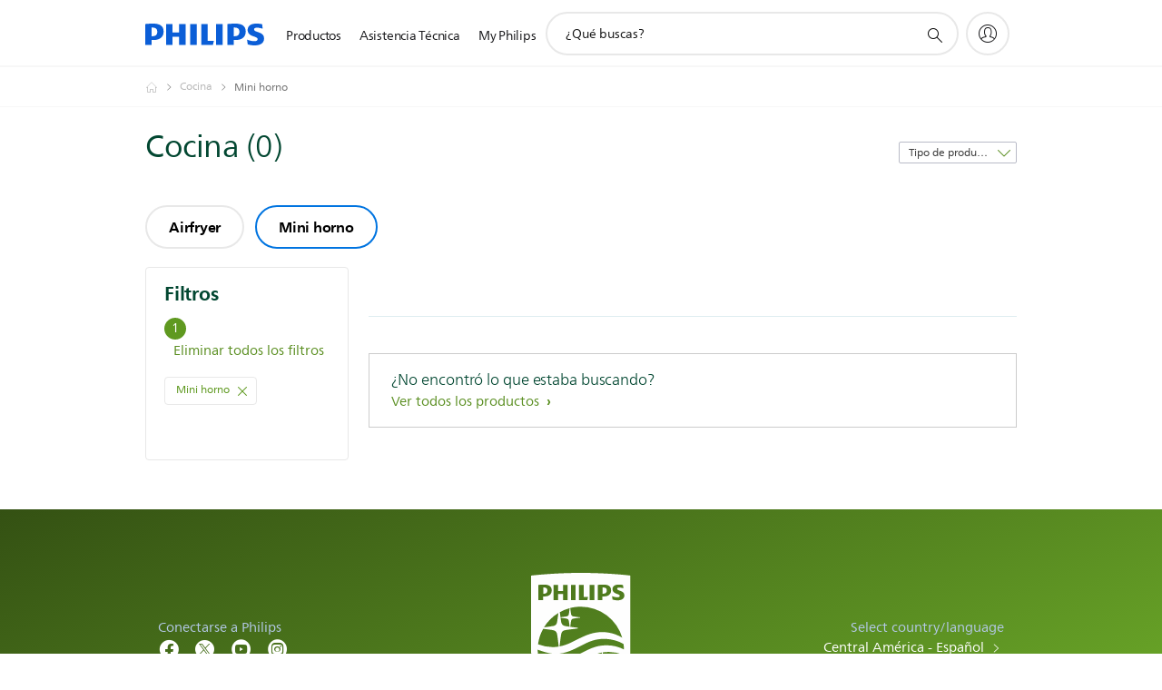

--- FILE ---
content_type: application/javascript
request_url: https://www.centralamerica.philips.com/etc/philips/bundled/designs/b2c-green/index-e0ceae4e.js
body_size: -175
content:
System.import('/etc/philips/bundled/designs/b2c-senseo-brown/entry-a89bf2cf.js').then(result => {
      console.log("Theme bundle b2c-green is loaded");
    });